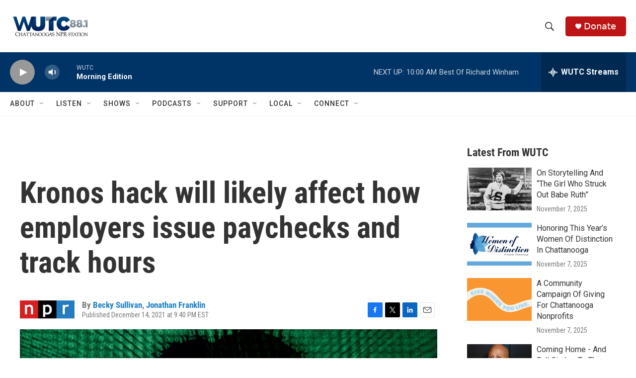

--- FILE ---
content_type: text/html; charset=utf-8
request_url: https://www.google.com/recaptcha/api2/aframe
body_size: 264
content:
<!DOCTYPE HTML><html><head><meta http-equiv="content-type" content="text/html; charset=UTF-8"></head><body><script nonce="1nYvy7rdbh8nwrYuf6JTFg">/** Anti-fraud and anti-abuse applications only. See google.com/recaptcha */ try{var clients={'sodar':'https://pagead2.googlesyndication.com/pagead/sodar?'};window.addEventListener("message",function(a){try{if(a.source===window.parent){var b=JSON.parse(a.data);var c=clients[b['id']];if(c){var d=document.createElement('img');d.src=c+b['params']+'&rc='+(localStorage.getItem("rc::a")?sessionStorage.getItem("rc::b"):"");window.document.body.appendChild(d);sessionStorage.setItem("rc::e",parseInt(sessionStorage.getItem("rc::e")||0)+1);localStorage.setItem("rc::h",'1762781498681');}}}catch(b){}});window.parent.postMessage("_grecaptcha_ready", "*");}catch(b){}</script></body></html>